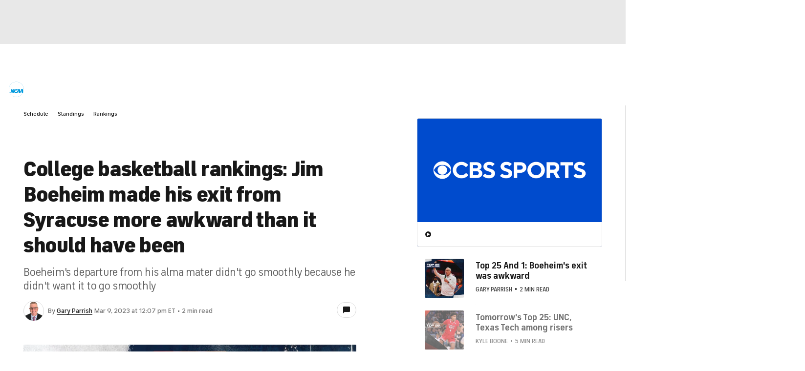

--- FILE ---
content_type: image/svg+xml
request_url: https://sports.cbsimg.net/fly/images/team-logos/21239.svg
body_size: 5868
content:
<?xml version="1.0" encoding="UTF-8" standalone="no"?>
<svg width="250px" height="250px" viewBox="0 0 250 250" version="1.1" xmlns="http://www.w3.org/2000/svg" xmlns:xlink="http://www.w3.org/1999/xlink">
    <!-- Generator: Sketch 47.1 (45422) - http://www.bohemiancoding.com/sketch -->
    <title>MARQET</title>
    <desc>Created with Sketch.</desc>
    <defs></defs>
    <g id="Page-1" stroke="none" stroke-width="1" fill="none" fill-rule="evenodd">
        <g id="MARQET" fill-rule="nonzero">
            <g id="Marquette_Golden_Eagles_logo" transform="translate(0.000000, 32.000000)">
                <path d="M187.015571,0.18651907 L115.570934,0.406172093 L106.782007,10.1456512 L97.4913495,0.338693023 L28.1435986,0.22692 L45.6046713,29.3891247 L45.6046713,77.0501107 C23.1280277,81.95532 10.4152249,87.2576177 9.933391,87.4652456 L0.150519031,91.5762781 L19.5276817,140.336827 L34.5397924,128.326418 C35.0750433,128.124413 35.7601211,127.873425 36.590917,127.582963 L28.1685121,141.648023 L80.7645329,141.648023 L80.3995848,146.228727 L72.4806401,158.740904 L101.750536,185.774058 L180.787734,185.774058 L210.06109,158.740904 L202.118529,146.196718 L202.118529,124.120681 C208.861696,125.927563 213.390156,127.517992 215.532024,128.326271 L230.544135,140.33668 L249.923028,91.5726706 L240.13583,87.461638 C239.6434,87.2547628 226.295865,81.6953785 202.766453,76.6935357 L214.306246,50.543666 L169.531159,50.543666 L169.531159,29.392438 L187.018183,0.18957293 L187.015571,0.18651907 Z" id="Shape" fill="#FFFFFF"></path>
                <path d="M178.520761,5.01732837 L117.707612,5.20488558 L106.868512,17.2213507 L95.4238754,5.14086698 L36.6280277,5.04406047 L50.4083045,28.059614 L50.4083045,80.3316698 C25.7923875,85.384814 11.8737024,91.2027209 11.5622837,91.3324884 L5.58122837,93.8484195 L21.3381488,133.498429 L32.424654,124.627527 C34.2728374,123.908286 39.0990484,122.143172 46.6625433,120.10764 L36.6452422,136.835528 L85.224827,136.835528 L85.224827,147.761082 L78.6811419,158.100087 L103.629239,181.142459 L178.908651,181.142459 L203.858478,158.100087 L197.314792,147.761082 L197.314792,118.565138 C208.413408,121.208933 215.341609,123.730833 217.646972,124.6277 L228.733478,133.498602 L244.492128,93.8451321 L238.506055,91.3325749 C238.185337,91.1982656 223.384948,85.0156688 197.314879,79.861133 L197.314879,77.3181237 L206.933391,55.5215191 L164.724913,55.5215191 L164.724913,28.0575377 L178.523356,5.01343535 L178.520761,5.01732837 Z" id="Shape" fill="#003366"></path>
                <path d="M55.4545756,14.6680465 L62.3005964,18.0221023 L64.94506,22.4376558 L61.0454061,24.0069767 L61.0678974,24.0441767 L61.0557867,78.3233023 C67.1232607,77.2799721 73.6933299,76.3179628 80.7339874,75.5047535 L80.7547486,27.9744 L84.3871016,37.8964186 L84.3871016,37.8522977 L107.377586,62.6586419 L107.394887,62.6482605 L107.377586,56.4133674 L134.047136,27.5046419 L130.266859,37.9163163 L130.240908,73.015814 C137.169974,73.112707 143.830873,73.3826233 150.189005,73.7935535 L150.189005,22.439386 L152.827413,18.0359442 L159.566167,14.872214 L159.583468,14.8367442 L122.464091,14.7848372 L107.066167,31.8518512 L107.066167,36.7337023 L89.1595929,18.0679535 L90.8377936,14.7355256 L90.8291431,14.7251442 L55.4545756,14.6680465 L55.4545756,14.6680465 Z M91.6336413,65.635507 L97.6457521,69.5847628 L99.5661673,73.8082605 C105.145752,73.4449116 110.9416,73.1897023 116.962361,73.0633953 L119.150942,68.3710047 L124.202846,65.635507 L91.6336413,65.635507 L91.6336413,65.635507 Z M159.808382,65.635507 L165.483122,68.4289674 L167.472742,75.3023163 C172.801461,75.8914605 177.870666,76.565386 182.663053,77.2998698 L182.663053,73.6257209 L184.78243,68.9696651 L190.794541,65.635507 L159.808382,65.635507 Z M130.214956,110.881953 L130.206306,116.487907 L124.635371,125.805209 L131.685544,121.894884 L152.836063,121.894884 L150.189005,117.465488 L150.189005,111.651907 C143.917378,111.228 137.256479,110.959814 130.214956,110.881953 Z M116.45198,110.93386 C109.176894,111.08093 102.308382,111.435628 95.8896967,111.946047 L95.8896967,150.858977 L92.4813922,156.24 L97.4467901,155.470047 L109.315302,166.43107 L173.11288,166.43107 L184.981392,155.470047 L182.663053,151.810605 L182.663053,115.54493 C176.858555,114.524093 170.396617,113.581116 163.311842,112.811163 L163.337794,142.951814 L161.365475,146.593953 L157.732257,149.62186 L126.028105,149.62186 L125.932949,149.544 L124.064437,152.693023 L119.194195,149.042233 L116.460631,143.505488 L116.45198,110.93386 L116.45198,110.93386 Z M80.7201465,113.520558 L80.7184164,113.520558 C73.1327763,114.49814 66.3550946,115.666047 60.4303542,116.877209 L55.2218766,125.831163 L62.2962711,121.661302 L83.3594199,121.661302 L80.7184164,117.249209 L80.7201465,113.520558 Z" id="Shape" stroke="#FFCC00" stroke-width="0.5" fill="#FFCC00"></path>
                <path d="M125,79.5915628 C126.762457,79.5937256 128.502941,79.6094707 130.230882,79.6338064 C137.171626,79.7321009 143.827768,80.0091717 150.182439,80.4262702 C151.497232,80.5127819 152.798097,80.6049687 154.087024,80.7033756 C157.22846,80.9422515 160.296107,81.2131454 163.279931,81.5144221 C170.177336,82.2101919 176.643253,83.0574435 182.657093,83.9965273 C183.975779,84.2024249 185.271972,84.413098 186.546453,84.6267818 C190.331574,85.262746 193.922664,85.9305985 197.308564,86.6138673 C222.049913,91.6100869 235.938322,97.4382022 235.938322,97.4382022 L225.880363,122.749774 L221.012716,118.855021 C221.012716,118.855021 212.777422,115.34732 197.308564,111.770238 C194.042042,111.014879 190.449048,110.257495 186.546453,109.528029 C185.282699,109.291965 183.986419,109.057761 182.657093,108.828505 C176.822837,107.824105 170.362111,106.899988 163.301557,106.148634 C160.338668,105.832867 157.270156,105.547621 154.09827,105.300414 C152.810727,105.200173 151.503028,105.107951 150.18192,105.019926 C143.902509,104.603805 137.244204,104.334892 130.214792,104.266331 C128.507353,104.249808 126.780277,104.243752 125.029585,104.251105 C123.436938,104.24505 121.86609,104.25024 120.308997,104.262957 C119.011246,104.274117 117.72128,104.290987 116.448356,104.315384 C109.17673,104.453586 102.314273,104.801821 95.8800173,105.305509 C91.8475779,105.621277 87.9846021,105.997048 84.291782,106.419 C83.0806228,106.557099 81.8907439,106.703624 80.7166955,106.851558 C73.4308824,107.76936 66.8628893,108.85759 61.0454152,110.001101 C57.158564,110.76467 53.608564,111.550957 50.4026817,112.326101 C36.4528547,115.701871 29.0462803,118.855047 29.0462803,118.855047 L24.1786332,122.7498 L14.1206747,97.4382282 C14.1206747,97.4382282 27.1275952,91.9734617 50.4018166,87.0905724 C53.742301,86.3903646 57.2938581,85.7017147 61.0497405,85.0426691 C67.0931661,83.9828152 73.6621972,83.0009082 80.7262111,82.1702235 C81.9121107,82.0311561 83.1101211,81.8951166 84.3232699,81.7647003 C88.0467128,81.3641514 91.9019031,81.008381 95.8794983,80.7052789 C102.406142,80.2084859 109.267907,79.8573871 116.446107,79.6948231 C117.727768,79.666058 119.02154,79.6437812 120.323616,79.6272315 C121.869983,79.60723 123.424481,79.5932584 124.998616,79.5917445 L125,79.5915628 Z" id="Shape" fill="#FFFFFF"></path>
                <path d="M126.088659,85.1326326 L125.733987,95.4828837 C125.638832,98.0263256 126.434679,98.7097674 128.977932,98.7962791 L130.214956,98.8395349 L137.533295,99.0990698 C140.085198,99.1855814 140.924299,98.5626977 141.010804,96.0106047 L141.374126,85.6724651 L138.216686,85.5565395 L137.836063,96.5642791 L130.223607,96.296093 L128.856825,96.244186 L129.237448,85.2442326 L126.088659,85.1326326 L126.088659,85.1326326 Z M114.661323,85.2295256 C114.393157,85.2200093 114.099039,85.2260651 113.787621,85.2425023 L103.813572,85.7676279 C101.27032,85.8973953 100.491773,86.5981395 100.621531,89.1415814 L101.002153,96.2787907 C101.131911,98.8222326 101.979662,99.4364651 104.522915,99.3066977 L110.085198,99.0125581 L111.789351,102.421116 L114.912188,102.256744 L113.026375,98.8568372 L114.496963,98.7789767 C115.327413,98.7357209 115.967551,98.631907 116.45198,98.4242791 C117.44679,97.9917209 117.77551,97.1179535 117.680354,95.4050233 L117.308382,88.267814 C117.239178,86.996093 116.996963,86.200186 116.44333,85.7503256 C116.036756,85.4086047 115.457171,85.2554791 114.661323,85.2295256 L114.661323,85.2295256 Z M150.569628,85.7157209 L150.180354,89.3751628 L149.150942,99.1942326 L150.180354,99.3066977 L154.090389,99.7133023 L163.078278,100.656279 L163.294541,98.58 L163.337794,98.1214884 L163.294541,98.1214884 L154.090389,97.1525581 L152.550596,96.988186 L152.905268,93.6488372 L154.090389,93.7699535 L159.124991,94.2976744 L159.358555,92.0051163 L154.090389,91.4514419 L153.147482,91.3476279 L153.458901,88.3456744 L154.090389,88.4062326 L163.28589,89.3751628 L164.11634,89.4616744 L164.358555,87.1604651 L163.28589,87.048 L154.090389,86.0877209 L150.569628,85.7157209 L150.569628,85.7157209 Z M88.8481742,86.9701395 C88.6232607,86.9787907 88.3810462,86.996093 88.1215306,87.0220465 L84.3144372,87.4892093 L80.7218766,87.9304186 L76.5981742,88.4408372 L78.2504234,101.902047 L80.7184164,101.590605 L81.327413,101.521395 L80.7201465,96.5815814 L80.7019804,96.4345116 L80.7201465,96.4345116 L83.6751638,96.0711628 L84.3023265,96.5296744 L89.7218766,100.491907 L94.211496,99.9382326 L87.377586,95.6126512 L89.1509424,95.3963721 C91.2097659,95.1454884 92.0834683,94.2976744 91.8585548,92.4203721 L91.4692815,89.2626977 C91.261669,87.6189767 90.4312192,86.944186 88.8481742,86.9701395 L88.8481742,86.9701395 Z M169.972742,87.792 L169.592119,90.1797209 L175.742638,91.1573023 L174.003884,102.15293 L177.11807,102.654698 L178.856825,91.6504186 L182.654403,92.2473488 L185.033295,92.628 L185.413918,90.2402791 L182.654403,89.7990698 L169.972742,87.792 Z M62.2391777,90.5776744 L61.0480012,90.8112558 L59.2469631,91.1573023 L54.3049216,105.924837 L57.3992123,105.327907 L58.3801811,102.109674 L61.044541,101.590605 L66.8127071,100.474605 L68.977067,103.078605 L72.4597659,102.403814 L62.2391777,90.5776744 L62.2391777,90.5776744 Z M189.003884,90.9323721 L188.502153,93.2941395 L194.592119,94.591814 L192.27378,105.483628 L195.353365,106.141116 L197.299731,96.988186 L197.671704,95.2493023 L203.787621,96.5469767 L204.289351,94.1852093 L197.299731,92.6972093 L189.003884,90.9323721 L189.003884,90.9323721 Z M45.6474822,94.1246512 L43.2132261,94.7734884 L39.2954061,104.315721 L31.0082088,98.0436279 L28.5462711,98.7097674 L32.0540566,111.798977 L34.5151292,111.141488 L32.3455791,103.044 C32.2305272,102.611442 32.0903888,102.187535 31.8966171,101.668465 C32.2357175,102.126977 32.6301811,102.481674 33.043676,102.801767 L39.727932,108.061674 L40.3360635,107.897302 L43.5056137,100.024744 C43.6526725,99.6613953 43.7763749,99.1163721 43.8992123,98.4502326 C44.0064787,99.1596279 44.1033645,99.6267907 44.1708386,99.8776744 L46.3403888,107.975163 L49.1569978,107.222512 L45.6474822,94.1246512 L45.6474822,94.1246512 Z M210.041946,95.6299535 L206.304922,108.658605 L219.765129,112.517023 L220.474472,110.068744 L210.041946,107.084093 L210.967551,103.848558 L216.979662,105.57014 L217.61115,103.346791 L211.60769,101.625209 L212.43814,98.7270698 L222.740908,101.677116 L223.381046,99.4537674 L210.041946,95.6299535 L210.041946,95.6299535 Z" id="Shape" fill="#003366"></path>
                <path d="M55.4502503,14.6680465 L61.0402157,24.0069767 L64.9398697,22.4376558 L62.2962711,18.0238326 L55.4502503,14.6680465 Z M90.8291431,14.7337953 L89.1509424,18.0662233 L107.057517,36.7337023 L107.057517,31.8518512 L107.048866,31.8553116 L90.8291431,14.7337953 Z M159.557517,14.8704837 L152.818762,18.0324837 L150.180354,22.4376558 L150.180354,73.7918233 C151.495233,73.8766047 152.792811,73.9691721 154.081738,74.0652 L154.073088,24.045907 L159.566167,14.872214 L159.557517,14.8704837 Z M134.047136,27.5046419 L107.368935,56.4133674 L107.386237,62.6482605 L130.258209,37.8592186 L130.258209,37.9163163 L134.047136,27.5046419 Z M80.7495583,27.9744 L80.7287971,75.5047535 C81.9156483,75.3680651 83.1180704,75.2382977 84.3308732,75.1093953 L84.3819112,37.8946884 L80.7495583,27.9744 Z M91.6163403,65.635507 L95.4658213,74.0989395 C96.8153022,73.9968558 98.1820843,73.8990977 99.5575168,73.8082605 L97.6371016,69.5847628 L91.6336413,65.635507 L91.6163403,65.635507 L91.6163403,65.635507 Z M124.194195,65.635507 L119.150942,68.3710047 L116.953711,73.0633953 C118.320493,73.0348465 119.687275,73.0123535 121.071358,72.9976465 L124.194195,65.635507 L124.194195,65.635507 Z M159.739178,65.635507 L163.27724,74.7754605 L163.27724,74.8628372 C164.687275,75.002986 166.088659,75.1500558 167.464091,75.3023163 L165.474472,68.4289674 L159.808382,65.635507 L159.739178,65.635507 L159.739178,65.635507 Z M190.78589,65.635507 L184.77378,68.9696651 L182.654403,73.6257209 L182.654403,77.2998698 C183.977932,77.5014419 185.27551,77.7082047 186.547136,77.9175628 L186.547136,75.009907 L190.811842,65.635507 L190.78589,65.635507 Z M114.11634,87.6449302 L103.727067,88.1899535 L104.185544,96.771907 L108.822223,96.5210233 L107.412188,93.6488372 L109.644022,92.6106977 L111.685544,96.3739535 L114.566167,96.2268837 L114.11634,87.6449302 L114.11634,87.6449302 Z M87.628451,89.4876279 C87.4467901,89.4703256 87.2391777,89.4876279 86.9969631,89.5222326 L84.310977,89.8509767 L80.7218766,90.292186 L79.9589009,90.3873488 L80.4199735,94.1419535 L80.7201465,94.0986977 L84.3057867,93.6574884 L87.4554407,93.2768372 C88.4242988,93.1557209 88.8481742,92.9221395 88.7357175,92.0310698 L88.5367555,90.4133023 C88.4589009,89.7471628 88.1734337,89.5135814 87.628451,89.4876279 L87.628451,89.4876279 Z M61.1405618,93.4671628 L61.0454061,93.7613023 L59.227932,99.4537674 L61.043676,99.1077209 L65.0549216,98.3291163 L61.1405618,93.4671628 L61.1405618,93.4671628 Z M120.301461,110.881953 C119.003884,110.890605 117.714956,110.907907 116.44333,110.93386 L116.44333,143.505488 L119.185544,149.042233 L124.047136,152.684372 L125.924299,149.544 L122.368935,146.585302 L120.27551,142.450047 L120.301461,110.881953 L120.301461,110.881953 Z M150.171704,111.651907 L150.171704,117.465488 L152.827413,121.894884 L131.676894,121.894884 L124.61807,125.805209 L124.583468,125.865767 L159.410458,125.865767 L154.099039,116.418698 L154.090389,111.946047 C152.810112,111.842233 151.495233,111.74707 150.171704,111.651907 L150.171704,111.651907 Z M84.2737798,113.088 C83.0661673,113.226419 81.8749908,113.373488 80.7071708,113.520558 L80.7054407,117.25786 L83.3464441,121.661302 L62.2824303,121.661302 L55.2080358,125.839814 L55.1898697,125.865767 L89.9294891,125.865767 L84.2703196,115.813116 L84.2737798,113.088 L84.2737798,113.088 Z M182.647482,115.54493 L182.647482,151.810605 L184.965821,155.470047 L173.097309,166.43107 L109.299731,166.43107 L97.4312192,155.470047 L92.4658213,156.24 L92.4225687,156.300558 L107.78589,170.479814 L174.628451,170.479814 L189.983122,156.300558 L186.540216,150.858977 L186.540216,116.262977 C185.27724,116.020744 183.979662,115.778512 182.647482,115.54493 L182.647482,115.54493 Z" id="Shape" stroke="#FFFFFF" stroke-width="0.5" fill="#FFFFFF"></path>
            </g>
        </g>
    </g>
</svg>

--- FILE ---
content_type: image/svg+xml
request_url: https://sports.cbsimg.net/fly/images/team-logos/21237.svg
body_size: 1219
content:
<?xml version="1.0" encoding="UTF-8"?>
<svg width="500px" height="500px" viewBox="0 0 500 500" version="1.1" xmlns="http://www.w3.org/2000/svg" xmlns:xlink="http://www.w3.org/1999/xlink">
    <!-- Generator: Sketch 63.1 (92452) - https://sketch.com -->
    <title>Team Logos / NCAA / Dark / HOU</title>
    <desc>Created with Sketch.</desc>
    <g id="Team-Logos-/-NCAA-/-Dark-/-HOU" stroke="none" stroke-width="1" fill="none" fill-rule="evenodd">
        <g id="Asset-1" transform="translate(0.000000, 33.000000)" fill-rule="nonzero">
            <polygon id="Path" fill="#CE0E2D" points="456.605505 231.651376 456.605505 146.926606 332.889908 146.926606 332.889908 84.7018349 358.669725 84.7018349 358.669725 0 199.357798 0 199.357798 84.7018349 223.394495 84.7018349 223.394495 146.926606 135.252294 146.926606 135.252294 84.7018349 159.288991 84.7018349 159.288991 0 0 0 0 84.7018349 25.7798165 84.7018349 25.7798165 239.357798 75.3440367 282.018349 125.458716 282.018349 125.458716 349.56422 99.6788991 349.56422 99.6788991 434.243119 258.990826 434.243119 258.990826 349.56422 234.931193 349.56422 234.931193 333.96789 321.353211 333.96789 321.353211 349.56422 297.316514 349.56422 297.316514 434.243119 456.605505 434.243119 456.605505 349.56422 430.848624 349.56422 430.848624 231.651376"></polygon>
            <path d="M444.56422,219.587156 L444.56422,158.990826 L320.848624,158.990826 L320.848624,72.6605505 L346.605505,72.6605505 L346.605505,12.0412844 L211.422018,12.0412844 L211.422018,72.6605505 L235.458716,72.6605505 L235.458716,158.990826 L123.211009,158.990826 L123.211009,72.6605505 L147.247706,72.6605505 L147.247706,12.0412844 L12.0412844,12.0412844 L12.0412844,72.6605505 L37.8211009,72.6605505 L37.8211009,233.944954 L79.8165138,269.954128 L137.614679,269.954128 L137.614679,361.697248 L111.743119,361.697248 L111.743119,422.270642 L246.926606,422.270642 L246.926606,361.62844 L222.889908,361.62844 L222.889908,321.926606 L333.394495,321.926606 L333.394495,361.62844 L309.357798,361.62844 L309.357798,422.201835 L444.678899,422.201835 L444.678899,361.62844 L418.784404,361.62844 L418.784404,219.587156 L444.56422,219.587156 Z M295,257.729358 L332.568807,224.334862 L332.568807,257.729358 L295,257.729358 Z" id="Shape" fill="#FFFFFF"></path>
            <polygon id="Path" fill="#CE0E2D" points="246.90367 219.56422 222.866972 219.56422 222.866972 258.509174 275.688073 258.509174 309.380734 228.577982 309.380734 61.2155963 335.16055 61.2155963 335.16055 23.5091743 222.866972 23.5091743 222.866972 61.2155963 246.90367 61.2155963"></polygon>
            <polygon id="Path" fill="#CE0E2D" points="137.522936 219.56422 111.766055 219.56422 111.766055 61.2155963 135.802752 61.2155963 135.802752 23.5091743 23.5091743 23.5091743 23.5091743 61.2155963 49.2889908 61.2155963 49.2889908 228.577982 84.059633 258.509174 137.522936 258.509174"></polygon>
            <polygon id="Path" fill="#CE0E2D" points="433.09633 208.142202 433.09633 170.43578 320.825688 170.43578 320.825688 208.142202 344.83945 208.142202 344.83945 269.931193 211.444954 269.931193 211.444954 208.142202 235.481651 208.142202 235.481651 170.43578 123.188073 170.43578 123.188073 208.142202 148.96789 208.142202 148.96789 373.073394 123.188073 373.073394 123.188073 410.733945 235.481651 410.733945 235.481651 373.073394 211.444954 373.073394 211.444954 310.481651 344.83945 310.481651 344.83945 373.073394 320.825688 373.073394 320.825688 410.733945 433.09633 410.733945 433.09633 373.073394 407.33945 373.073394 407.33945 208.142202"></polygon>
            <path d="M472.224771,420.550459 L472.224771,420.550459 C472.224771,412.95021 478.38599,406.788991 485.986239,406.788991 C493.586487,406.788991 499.747706,412.95021 499.747706,420.550459 L499.747706,420.550459 C499.747706,428.150708 493.586487,434.311927 485.986239,434.311927 C478.38599,434.311927 472.224771,428.150708 472.224771,420.550459 Z M496.743119,420.550459 L496.743119,420.550459 C496.743119,414.609598 491.9271,409.793578 485.986239,409.793578 C480.045377,409.793578 475.229358,414.609598 475.229358,420.550459 L475.229358,420.550459 C475.192334,423.408684 476.306681,426.161642 478.321439,428.189343 C480.336197,430.217044 483.081963,431.348996 485.940367,431.330275 C488.817179,431.342648 491.579074,430.202163 493.608992,428.163625 C495.638909,426.125088 496.767682,423.358385 496.743119,420.481651 L496.743119,420.550459 Z M480.688073,413.669725 L486.720183,413.669725 C488.309012,413.537273 489.883049,414.059191 491.077982,415.114679 C491.850414,415.890629 492.258657,416.95706 492.201835,418.050459 L492.201835,418.050459 C492.266634,419.803926 491.191272,421.398429 489.541284,421.995413 L492.637615,426.582569 L488.53211,426.582569 L485.894495,422.66055 L484.311927,422.66055 L484.311927,426.605505 L480.711009,426.605505 L480.688073,413.669725 Z M486.651376,419.862385 C487.889908,419.862385 488.600917,419.288991 488.600917,418.348624 L488.600917,418.348624 C488.600917,417.316514 487.821101,416.811927 486.605505,416.811927 L484.311927,416.811927 L484.311927,419.931193 L486.651376,419.862385 Z" id="Shape" fill="#CE0E2D"></path>
        </g>
    </g>
</svg>